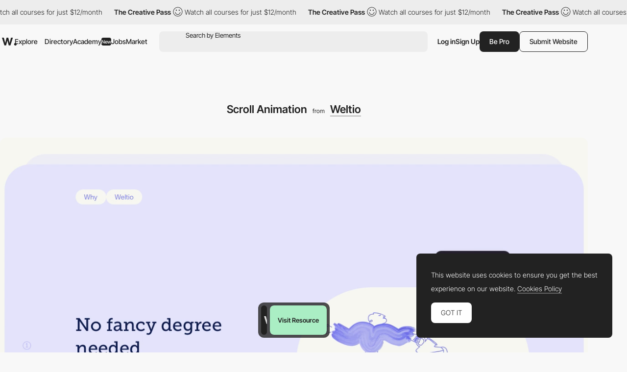

--- FILE ---
content_type: text/html; charset=utf-8
request_url: https://www.google.com/recaptcha/api2/anchor?ar=1&k=6LdYct0kAAAAAHlky5jhQhrvSRt_4vOJkzbVs2Oa&co=aHR0cDovL3d3dy5hd3d3YXJkcy5jb206ODA4MA..&hl=en&v=N67nZn4AqZkNcbeMu4prBgzg&size=invisible&anchor-ms=20000&execute-ms=30000&cb=scq0w0eegxzw
body_size: 48875
content:
<!DOCTYPE HTML><html dir="ltr" lang="en"><head><meta http-equiv="Content-Type" content="text/html; charset=UTF-8">
<meta http-equiv="X-UA-Compatible" content="IE=edge">
<title>reCAPTCHA</title>
<style type="text/css">
/* cyrillic-ext */
@font-face {
  font-family: 'Roboto';
  font-style: normal;
  font-weight: 400;
  font-stretch: 100%;
  src: url(//fonts.gstatic.com/s/roboto/v48/KFO7CnqEu92Fr1ME7kSn66aGLdTylUAMa3GUBHMdazTgWw.woff2) format('woff2');
  unicode-range: U+0460-052F, U+1C80-1C8A, U+20B4, U+2DE0-2DFF, U+A640-A69F, U+FE2E-FE2F;
}
/* cyrillic */
@font-face {
  font-family: 'Roboto';
  font-style: normal;
  font-weight: 400;
  font-stretch: 100%;
  src: url(//fonts.gstatic.com/s/roboto/v48/KFO7CnqEu92Fr1ME7kSn66aGLdTylUAMa3iUBHMdazTgWw.woff2) format('woff2');
  unicode-range: U+0301, U+0400-045F, U+0490-0491, U+04B0-04B1, U+2116;
}
/* greek-ext */
@font-face {
  font-family: 'Roboto';
  font-style: normal;
  font-weight: 400;
  font-stretch: 100%;
  src: url(//fonts.gstatic.com/s/roboto/v48/KFO7CnqEu92Fr1ME7kSn66aGLdTylUAMa3CUBHMdazTgWw.woff2) format('woff2');
  unicode-range: U+1F00-1FFF;
}
/* greek */
@font-face {
  font-family: 'Roboto';
  font-style: normal;
  font-weight: 400;
  font-stretch: 100%;
  src: url(//fonts.gstatic.com/s/roboto/v48/KFO7CnqEu92Fr1ME7kSn66aGLdTylUAMa3-UBHMdazTgWw.woff2) format('woff2');
  unicode-range: U+0370-0377, U+037A-037F, U+0384-038A, U+038C, U+038E-03A1, U+03A3-03FF;
}
/* math */
@font-face {
  font-family: 'Roboto';
  font-style: normal;
  font-weight: 400;
  font-stretch: 100%;
  src: url(//fonts.gstatic.com/s/roboto/v48/KFO7CnqEu92Fr1ME7kSn66aGLdTylUAMawCUBHMdazTgWw.woff2) format('woff2');
  unicode-range: U+0302-0303, U+0305, U+0307-0308, U+0310, U+0312, U+0315, U+031A, U+0326-0327, U+032C, U+032F-0330, U+0332-0333, U+0338, U+033A, U+0346, U+034D, U+0391-03A1, U+03A3-03A9, U+03B1-03C9, U+03D1, U+03D5-03D6, U+03F0-03F1, U+03F4-03F5, U+2016-2017, U+2034-2038, U+203C, U+2040, U+2043, U+2047, U+2050, U+2057, U+205F, U+2070-2071, U+2074-208E, U+2090-209C, U+20D0-20DC, U+20E1, U+20E5-20EF, U+2100-2112, U+2114-2115, U+2117-2121, U+2123-214F, U+2190, U+2192, U+2194-21AE, U+21B0-21E5, U+21F1-21F2, U+21F4-2211, U+2213-2214, U+2216-22FF, U+2308-230B, U+2310, U+2319, U+231C-2321, U+2336-237A, U+237C, U+2395, U+239B-23B7, U+23D0, U+23DC-23E1, U+2474-2475, U+25AF, U+25B3, U+25B7, U+25BD, U+25C1, U+25CA, U+25CC, U+25FB, U+266D-266F, U+27C0-27FF, U+2900-2AFF, U+2B0E-2B11, U+2B30-2B4C, U+2BFE, U+3030, U+FF5B, U+FF5D, U+1D400-1D7FF, U+1EE00-1EEFF;
}
/* symbols */
@font-face {
  font-family: 'Roboto';
  font-style: normal;
  font-weight: 400;
  font-stretch: 100%;
  src: url(//fonts.gstatic.com/s/roboto/v48/KFO7CnqEu92Fr1ME7kSn66aGLdTylUAMaxKUBHMdazTgWw.woff2) format('woff2');
  unicode-range: U+0001-000C, U+000E-001F, U+007F-009F, U+20DD-20E0, U+20E2-20E4, U+2150-218F, U+2190, U+2192, U+2194-2199, U+21AF, U+21E6-21F0, U+21F3, U+2218-2219, U+2299, U+22C4-22C6, U+2300-243F, U+2440-244A, U+2460-24FF, U+25A0-27BF, U+2800-28FF, U+2921-2922, U+2981, U+29BF, U+29EB, U+2B00-2BFF, U+4DC0-4DFF, U+FFF9-FFFB, U+10140-1018E, U+10190-1019C, U+101A0, U+101D0-101FD, U+102E0-102FB, U+10E60-10E7E, U+1D2C0-1D2D3, U+1D2E0-1D37F, U+1F000-1F0FF, U+1F100-1F1AD, U+1F1E6-1F1FF, U+1F30D-1F30F, U+1F315, U+1F31C, U+1F31E, U+1F320-1F32C, U+1F336, U+1F378, U+1F37D, U+1F382, U+1F393-1F39F, U+1F3A7-1F3A8, U+1F3AC-1F3AF, U+1F3C2, U+1F3C4-1F3C6, U+1F3CA-1F3CE, U+1F3D4-1F3E0, U+1F3ED, U+1F3F1-1F3F3, U+1F3F5-1F3F7, U+1F408, U+1F415, U+1F41F, U+1F426, U+1F43F, U+1F441-1F442, U+1F444, U+1F446-1F449, U+1F44C-1F44E, U+1F453, U+1F46A, U+1F47D, U+1F4A3, U+1F4B0, U+1F4B3, U+1F4B9, U+1F4BB, U+1F4BF, U+1F4C8-1F4CB, U+1F4D6, U+1F4DA, U+1F4DF, U+1F4E3-1F4E6, U+1F4EA-1F4ED, U+1F4F7, U+1F4F9-1F4FB, U+1F4FD-1F4FE, U+1F503, U+1F507-1F50B, U+1F50D, U+1F512-1F513, U+1F53E-1F54A, U+1F54F-1F5FA, U+1F610, U+1F650-1F67F, U+1F687, U+1F68D, U+1F691, U+1F694, U+1F698, U+1F6AD, U+1F6B2, U+1F6B9-1F6BA, U+1F6BC, U+1F6C6-1F6CF, U+1F6D3-1F6D7, U+1F6E0-1F6EA, U+1F6F0-1F6F3, U+1F6F7-1F6FC, U+1F700-1F7FF, U+1F800-1F80B, U+1F810-1F847, U+1F850-1F859, U+1F860-1F887, U+1F890-1F8AD, U+1F8B0-1F8BB, U+1F8C0-1F8C1, U+1F900-1F90B, U+1F93B, U+1F946, U+1F984, U+1F996, U+1F9E9, U+1FA00-1FA6F, U+1FA70-1FA7C, U+1FA80-1FA89, U+1FA8F-1FAC6, U+1FACE-1FADC, U+1FADF-1FAE9, U+1FAF0-1FAF8, U+1FB00-1FBFF;
}
/* vietnamese */
@font-face {
  font-family: 'Roboto';
  font-style: normal;
  font-weight: 400;
  font-stretch: 100%;
  src: url(//fonts.gstatic.com/s/roboto/v48/KFO7CnqEu92Fr1ME7kSn66aGLdTylUAMa3OUBHMdazTgWw.woff2) format('woff2');
  unicode-range: U+0102-0103, U+0110-0111, U+0128-0129, U+0168-0169, U+01A0-01A1, U+01AF-01B0, U+0300-0301, U+0303-0304, U+0308-0309, U+0323, U+0329, U+1EA0-1EF9, U+20AB;
}
/* latin-ext */
@font-face {
  font-family: 'Roboto';
  font-style: normal;
  font-weight: 400;
  font-stretch: 100%;
  src: url(//fonts.gstatic.com/s/roboto/v48/KFO7CnqEu92Fr1ME7kSn66aGLdTylUAMa3KUBHMdazTgWw.woff2) format('woff2');
  unicode-range: U+0100-02BA, U+02BD-02C5, U+02C7-02CC, U+02CE-02D7, U+02DD-02FF, U+0304, U+0308, U+0329, U+1D00-1DBF, U+1E00-1E9F, U+1EF2-1EFF, U+2020, U+20A0-20AB, U+20AD-20C0, U+2113, U+2C60-2C7F, U+A720-A7FF;
}
/* latin */
@font-face {
  font-family: 'Roboto';
  font-style: normal;
  font-weight: 400;
  font-stretch: 100%;
  src: url(//fonts.gstatic.com/s/roboto/v48/KFO7CnqEu92Fr1ME7kSn66aGLdTylUAMa3yUBHMdazQ.woff2) format('woff2');
  unicode-range: U+0000-00FF, U+0131, U+0152-0153, U+02BB-02BC, U+02C6, U+02DA, U+02DC, U+0304, U+0308, U+0329, U+2000-206F, U+20AC, U+2122, U+2191, U+2193, U+2212, U+2215, U+FEFF, U+FFFD;
}
/* cyrillic-ext */
@font-face {
  font-family: 'Roboto';
  font-style: normal;
  font-weight: 500;
  font-stretch: 100%;
  src: url(//fonts.gstatic.com/s/roboto/v48/KFO7CnqEu92Fr1ME7kSn66aGLdTylUAMa3GUBHMdazTgWw.woff2) format('woff2');
  unicode-range: U+0460-052F, U+1C80-1C8A, U+20B4, U+2DE0-2DFF, U+A640-A69F, U+FE2E-FE2F;
}
/* cyrillic */
@font-face {
  font-family: 'Roboto';
  font-style: normal;
  font-weight: 500;
  font-stretch: 100%;
  src: url(//fonts.gstatic.com/s/roboto/v48/KFO7CnqEu92Fr1ME7kSn66aGLdTylUAMa3iUBHMdazTgWw.woff2) format('woff2');
  unicode-range: U+0301, U+0400-045F, U+0490-0491, U+04B0-04B1, U+2116;
}
/* greek-ext */
@font-face {
  font-family: 'Roboto';
  font-style: normal;
  font-weight: 500;
  font-stretch: 100%;
  src: url(//fonts.gstatic.com/s/roboto/v48/KFO7CnqEu92Fr1ME7kSn66aGLdTylUAMa3CUBHMdazTgWw.woff2) format('woff2');
  unicode-range: U+1F00-1FFF;
}
/* greek */
@font-face {
  font-family: 'Roboto';
  font-style: normal;
  font-weight: 500;
  font-stretch: 100%;
  src: url(//fonts.gstatic.com/s/roboto/v48/KFO7CnqEu92Fr1ME7kSn66aGLdTylUAMa3-UBHMdazTgWw.woff2) format('woff2');
  unicode-range: U+0370-0377, U+037A-037F, U+0384-038A, U+038C, U+038E-03A1, U+03A3-03FF;
}
/* math */
@font-face {
  font-family: 'Roboto';
  font-style: normal;
  font-weight: 500;
  font-stretch: 100%;
  src: url(//fonts.gstatic.com/s/roboto/v48/KFO7CnqEu92Fr1ME7kSn66aGLdTylUAMawCUBHMdazTgWw.woff2) format('woff2');
  unicode-range: U+0302-0303, U+0305, U+0307-0308, U+0310, U+0312, U+0315, U+031A, U+0326-0327, U+032C, U+032F-0330, U+0332-0333, U+0338, U+033A, U+0346, U+034D, U+0391-03A1, U+03A3-03A9, U+03B1-03C9, U+03D1, U+03D5-03D6, U+03F0-03F1, U+03F4-03F5, U+2016-2017, U+2034-2038, U+203C, U+2040, U+2043, U+2047, U+2050, U+2057, U+205F, U+2070-2071, U+2074-208E, U+2090-209C, U+20D0-20DC, U+20E1, U+20E5-20EF, U+2100-2112, U+2114-2115, U+2117-2121, U+2123-214F, U+2190, U+2192, U+2194-21AE, U+21B0-21E5, U+21F1-21F2, U+21F4-2211, U+2213-2214, U+2216-22FF, U+2308-230B, U+2310, U+2319, U+231C-2321, U+2336-237A, U+237C, U+2395, U+239B-23B7, U+23D0, U+23DC-23E1, U+2474-2475, U+25AF, U+25B3, U+25B7, U+25BD, U+25C1, U+25CA, U+25CC, U+25FB, U+266D-266F, U+27C0-27FF, U+2900-2AFF, U+2B0E-2B11, U+2B30-2B4C, U+2BFE, U+3030, U+FF5B, U+FF5D, U+1D400-1D7FF, U+1EE00-1EEFF;
}
/* symbols */
@font-face {
  font-family: 'Roboto';
  font-style: normal;
  font-weight: 500;
  font-stretch: 100%;
  src: url(//fonts.gstatic.com/s/roboto/v48/KFO7CnqEu92Fr1ME7kSn66aGLdTylUAMaxKUBHMdazTgWw.woff2) format('woff2');
  unicode-range: U+0001-000C, U+000E-001F, U+007F-009F, U+20DD-20E0, U+20E2-20E4, U+2150-218F, U+2190, U+2192, U+2194-2199, U+21AF, U+21E6-21F0, U+21F3, U+2218-2219, U+2299, U+22C4-22C6, U+2300-243F, U+2440-244A, U+2460-24FF, U+25A0-27BF, U+2800-28FF, U+2921-2922, U+2981, U+29BF, U+29EB, U+2B00-2BFF, U+4DC0-4DFF, U+FFF9-FFFB, U+10140-1018E, U+10190-1019C, U+101A0, U+101D0-101FD, U+102E0-102FB, U+10E60-10E7E, U+1D2C0-1D2D3, U+1D2E0-1D37F, U+1F000-1F0FF, U+1F100-1F1AD, U+1F1E6-1F1FF, U+1F30D-1F30F, U+1F315, U+1F31C, U+1F31E, U+1F320-1F32C, U+1F336, U+1F378, U+1F37D, U+1F382, U+1F393-1F39F, U+1F3A7-1F3A8, U+1F3AC-1F3AF, U+1F3C2, U+1F3C4-1F3C6, U+1F3CA-1F3CE, U+1F3D4-1F3E0, U+1F3ED, U+1F3F1-1F3F3, U+1F3F5-1F3F7, U+1F408, U+1F415, U+1F41F, U+1F426, U+1F43F, U+1F441-1F442, U+1F444, U+1F446-1F449, U+1F44C-1F44E, U+1F453, U+1F46A, U+1F47D, U+1F4A3, U+1F4B0, U+1F4B3, U+1F4B9, U+1F4BB, U+1F4BF, U+1F4C8-1F4CB, U+1F4D6, U+1F4DA, U+1F4DF, U+1F4E3-1F4E6, U+1F4EA-1F4ED, U+1F4F7, U+1F4F9-1F4FB, U+1F4FD-1F4FE, U+1F503, U+1F507-1F50B, U+1F50D, U+1F512-1F513, U+1F53E-1F54A, U+1F54F-1F5FA, U+1F610, U+1F650-1F67F, U+1F687, U+1F68D, U+1F691, U+1F694, U+1F698, U+1F6AD, U+1F6B2, U+1F6B9-1F6BA, U+1F6BC, U+1F6C6-1F6CF, U+1F6D3-1F6D7, U+1F6E0-1F6EA, U+1F6F0-1F6F3, U+1F6F7-1F6FC, U+1F700-1F7FF, U+1F800-1F80B, U+1F810-1F847, U+1F850-1F859, U+1F860-1F887, U+1F890-1F8AD, U+1F8B0-1F8BB, U+1F8C0-1F8C1, U+1F900-1F90B, U+1F93B, U+1F946, U+1F984, U+1F996, U+1F9E9, U+1FA00-1FA6F, U+1FA70-1FA7C, U+1FA80-1FA89, U+1FA8F-1FAC6, U+1FACE-1FADC, U+1FADF-1FAE9, U+1FAF0-1FAF8, U+1FB00-1FBFF;
}
/* vietnamese */
@font-face {
  font-family: 'Roboto';
  font-style: normal;
  font-weight: 500;
  font-stretch: 100%;
  src: url(//fonts.gstatic.com/s/roboto/v48/KFO7CnqEu92Fr1ME7kSn66aGLdTylUAMa3OUBHMdazTgWw.woff2) format('woff2');
  unicode-range: U+0102-0103, U+0110-0111, U+0128-0129, U+0168-0169, U+01A0-01A1, U+01AF-01B0, U+0300-0301, U+0303-0304, U+0308-0309, U+0323, U+0329, U+1EA0-1EF9, U+20AB;
}
/* latin-ext */
@font-face {
  font-family: 'Roboto';
  font-style: normal;
  font-weight: 500;
  font-stretch: 100%;
  src: url(//fonts.gstatic.com/s/roboto/v48/KFO7CnqEu92Fr1ME7kSn66aGLdTylUAMa3KUBHMdazTgWw.woff2) format('woff2');
  unicode-range: U+0100-02BA, U+02BD-02C5, U+02C7-02CC, U+02CE-02D7, U+02DD-02FF, U+0304, U+0308, U+0329, U+1D00-1DBF, U+1E00-1E9F, U+1EF2-1EFF, U+2020, U+20A0-20AB, U+20AD-20C0, U+2113, U+2C60-2C7F, U+A720-A7FF;
}
/* latin */
@font-face {
  font-family: 'Roboto';
  font-style: normal;
  font-weight: 500;
  font-stretch: 100%;
  src: url(//fonts.gstatic.com/s/roboto/v48/KFO7CnqEu92Fr1ME7kSn66aGLdTylUAMa3yUBHMdazQ.woff2) format('woff2');
  unicode-range: U+0000-00FF, U+0131, U+0152-0153, U+02BB-02BC, U+02C6, U+02DA, U+02DC, U+0304, U+0308, U+0329, U+2000-206F, U+20AC, U+2122, U+2191, U+2193, U+2212, U+2215, U+FEFF, U+FFFD;
}
/* cyrillic-ext */
@font-face {
  font-family: 'Roboto';
  font-style: normal;
  font-weight: 900;
  font-stretch: 100%;
  src: url(//fonts.gstatic.com/s/roboto/v48/KFO7CnqEu92Fr1ME7kSn66aGLdTylUAMa3GUBHMdazTgWw.woff2) format('woff2');
  unicode-range: U+0460-052F, U+1C80-1C8A, U+20B4, U+2DE0-2DFF, U+A640-A69F, U+FE2E-FE2F;
}
/* cyrillic */
@font-face {
  font-family: 'Roboto';
  font-style: normal;
  font-weight: 900;
  font-stretch: 100%;
  src: url(//fonts.gstatic.com/s/roboto/v48/KFO7CnqEu92Fr1ME7kSn66aGLdTylUAMa3iUBHMdazTgWw.woff2) format('woff2');
  unicode-range: U+0301, U+0400-045F, U+0490-0491, U+04B0-04B1, U+2116;
}
/* greek-ext */
@font-face {
  font-family: 'Roboto';
  font-style: normal;
  font-weight: 900;
  font-stretch: 100%;
  src: url(//fonts.gstatic.com/s/roboto/v48/KFO7CnqEu92Fr1ME7kSn66aGLdTylUAMa3CUBHMdazTgWw.woff2) format('woff2');
  unicode-range: U+1F00-1FFF;
}
/* greek */
@font-face {
  font-family: 'Roboto';
  font-style: normal;
  font-weight: 900;
  font-stretch: 100%;
  src: url(//fonts.gstatic.com/s/roboto/v48/KFO7CnqEu92Fr1ME7kSn66aGLdTylUAMa3-UBHMdazTgWw.woff2) format('woff2');
  unicode-range: U+0370-0377, U+037A-037F, U+0384-038A, U+038C, U+038E-03A1, U+03A3-03FF;
}
/* math */
@font-face {
  font-family: 'Roboto';
  font-style: normal;
  font-weight: 900;
  font-stretch: 100%;
  src: url(//fonts.gstatic.com/s/roboto/v48/KFO7CnqEu92Fr1ME7kSn66aGLdTylUAMawCUBHMdazTgWw.woff2) format('woff2');
  unicode-range: U+0302-0303, U+0305, U+0307-0308, U+0310, U+0312, U+0315, U+031A, U+0326-0327, U+032C, U+032F-0330, U+0332-0333, U+0338, U+033A, U+0346, U+034D, U+0391-03A1, U+03A3-03A9, U+03B1-03C9, U+03D1, U+03D5-03D6, U+03F0-03F1, U+03F4-03F5, U+2016-2017, U+2034-2038, U+203C, U+2040, U+2043, U+2047, U+2050, U+2057, U+205F, U+2070-2071, U+2074-208E, U+2090-209C, U+20D0-20DC, U+20E1, U+20E5-20EF, U+2100-2112, U+2114-2115, U+2117-2121, U+2123-214F, U+2190, U+2192, U+2194-21AE, U+21B0-21E5, U+21F1-21F2, U+21F4-2211, U+2213-2214, U+2216-22FF, U+2308-230B, U+2310, U+2319, U+231C-2321, U+2336-237A, U+237C, U+2395, U+239B-23B7, U+23D0, U+23DC-23E1, U+2474-2475, U+25AF, U+25B3, U+25B7, U+25BD, U+25C1, U+25CA, U+25CC, U+25FB, U+266D-266F, U+27C0-27FF, U+2900-2AFF, U+2B0E-2B11, U+2B30-2B4C, U+2BFE, U+3030, U+FF5B, U+FF5D, U+1D400-1D7FF, U+1EE00-1EEFF;
}
/* symbols */
@font-face {
  font-family: 'Roboto';
  font-style: normal;
  font-weight: 900;
  font-stretch: 100%;
  src: url(//fonts.gstatic.com/s/roboto/v48/KFO7CnqEu92Fr1ME7kSn66aGLdTylUAMaxKUBHMdazTgWw.woff2) format('woff2');
  unicode-range: U+0001-000C, U+000E-001F, U+007F-009F, U+20DD-20E0, U+20E2-20E4, U+2150-218F, U+2190, U+2192, U+2194-2199, U+21AF, U+21E6-21F0, U+21F3, U+2218-2219, U+2299, U+22C4-22C6, U+2300-243F, U+2440-244A, U+2460-24FF, U+25A0-27BF, U+2800-28FF, U+2921-2922, U+2981, U+29BF, U+29EB, U+2B00-2BFF, U+4DC0-4DFF, U+FFF9-FFFB, U+10140-1018E, U+10190-1019C, U+101A0, U+101D0-101FD, U+102E0-102FB, U+10E60-10E7E, U+1D2C0-1D2D3, U+1D2E0-1D37F, U+1F000-1F0FF, U+1F100-1F1AD, U+1F1E6-1F1FF, U+1F30D-1F30F, U+1F315, U+1F31C, U+1F31E, U+1F320-1F32C, U+1F336, U+1F378, U+1F37D, U+1F382, U+1F393-1F39F, U+1F3A7-1F3A8, U+1F3AC-1F3AF, U+1F3C2, U+1F3C4-1F3C6, U+1F3CA-1F3CE, U+1F3D4-1F3E0, U+1F3ED, U+1F3F1-1F3F3, U+1F3F5-1F3F7, U+1F408, U+1F415, U+1F41F, U+1F426, U+1F43F, U+1F441-1F442, U+1F444, U+1F446-1F449, U+1F44C-1F44E, U+1F453, U+1F46A, U+1F47D, U+1F4A3, U+1F4B0, U+1F4B3, U+1F4B9, U+1F4BB, U+1F4BF, U+1F4C8-1F4CB, U+1F4D6, U+1F4DA, U+1F4DF, U+1F4E3-1F4E6, U+1F4EA-1F4ED, U+1F4F7, U+1F4F9-1F4FB, U+1F4FD-1F4FE, U+1F503, U+1F507-1F50B, U+1F50D, U+1F512-1F513, U+1F53E-1F54A, U+1F54F-1F5FA, U+1F610, U+1F650-1F67F, U+1F687, U+1F68D, U+1F691, U+1F694, U+1F698, U+1F6AD, U+1F6B2, U+1F6B9-1F6BA, U+1F6BC, U+1F6C6-1F6CF, U+1F6D3-1F6D7, U+1F6E0-1F6EA, U+1F6F0-1F6F3, U+1F6F7-1F6FC, U+1F700-1F7FF, U+1F800-1F80B, U+1F810-1F847, U+1F850-1F859, U+1F860-1F887, U+1F890-1F8AD, U+1F8B0-1F8BB, U+1F8C0-1F8C1, U+1F900-1F90B, U+1F93B, U+1F946, U+1F984, U+1F996, U+1F9E9, U+1FA00-1FA6F, U+1FA70-1FA7C, U+1FA80-1FA89, U+1FA8F-1FAC6, U+1FACE-1FADC, U+1FADF-1FAE9, U+1FAF0-1FAF8, U+1FB00-1FBFF;
}
/* vietnamese */
@font-face {
  font-family: 'Roboto';
  font-style: normal;
  font-weight: 900;
  font-stretch: 100%;
  src: url(//fonts.gstatic.com/s/roboto/v48/KFO7CnqEu92Fr1ME7kSn66aGLdTylUAMa3OUBHMdazTgWw.woff2) format('woff2');
  unicode-range: U+0102-0103, U+0110-0111, U+0128-0129, U+0168-0169, U+01A0-01A1, U+01AF-01B0, U+0300-0301, U+0303-0304, U+0308-0309, U+0323, U+0329, U+1EA0-1EF9, U+20AB;
}
/* latin-ext */
@font-face {
  font-family: 'Roboto';
  font-style: normal;
  font-weight: 900;
  font-stretch: 100%;
  src: url(//fonts.gstatic.com/s/roboto/v48/KFO7CnqEu92Fr1ME7kSn66aGLdTylUAMa3KUBHMdazTgWw.woff2) format('woff2');
  unicode-range: U+0100-02BA, U+02BD-02C5, U+02C7-02CC, U+02CE-02D7, U+02DD-02FF, U+0304, U+0308, U+0329, U+1D00-1DBF, U+1E00-1E9F, U+1EF2-1EFF, U+2020, U+20A0-20AB, U+20AD-20C0, U+2113, U+2C60-2C7F, U+A720-A7FF;
}
/* latin */
@font-face {
  font-family: 'Roboto';
  font-style: normal;
  font-weight: 900;
  font-stretch: 100%;
  src: url(//fonts.gstatic.com/s/roboto/v48/KFO7CnqEu92Fr1ME7kSn66aGLdTylUAMa3yUBHMdazQ.woff2) format('woff2');
  unicode-range: U+0000-00FF, U+0131, U+0152-0153, U+02BB-02BC, U+02C6, U+02DA, U+02DC, U+0304, U+0308, U+0329, U+2000-206F, U+20AC, U+2122, U+2191, U+2193, U+2212, U+2215, U+FEFF, U+FFFD;
}

</style>
<link rel="stylesheet" type="text/css" href="https://www.gstatic.com/recaptcha/releases/N67nZn4AqZkNcbeMu4prBgzg/styles__ltr.css">
<script nonce="ZahyY066VQaDLAYCECBoMg" type="text/javascript">window['__recaptcha_api'] = 'https://www.google.com/recaptcha/api2/';</script>
<script type="text/javascript" src="https://www.gstatic.com/recaptcha/releases/N67nZn4AqZkNcbeMu4prBgzg/recaptcha__en.js" nonce="ZahyY066VQaDLAYCECBoMg">
      
    </script></head>
<body><div id="rc-anchor-alert" class="rc-anchor-alert"></div>
<input type="hidden" id="recaptcha-token" value="[base64]">
<script type="text/javascript" nonce="ZahyY066VQaDLAYCECBoMg">
      recaptcha.anchor.Main.init("[\x22ainput\x22,[\x22bgdata\x22,\x22\x22,\[base64]/[base64]/MjU1Ong/[base64]/[base64]/[base64]/[base64]/[base64]/[base64]/[base64]/[base64]/[base64]/[base64]/[base64]/[base64]/[base64]/[base64]/[base64]\\u003d\x22,\[base64]\\u003d\\u003d\x22,\x22w5jCjsKVwp7DqMOGwqTDvsKVwpUVw4RbVcKJw7HChg0VVkI2w5EwU8KIwoDCgsK/w6RvwrPCvsOeccOAwq3Ch8OAR0bDhMKYwqscw4Aow4ZnQG4YwpdXI38iNsKhZVfDvkQvI34Vw5jDvMOBbcOrfMOGw70Iw7hcw7LCt8K2wonCqcKAJR7DrFrDgytSdyzCksO5wrszci1aw6nCvkdRwovCjcKxIMO9wpILwoNQwoZOwptkwpvDgkfCh2nDkR/DmBTCrxtSBcOdB8K2cFvDoBzDgBgsG8KuwrXCksKow7wLZMObL8ORwrXCusK0NkXDhMOHwqQ7wq9Gw4DCvMOIbVLCh8KZCcOow4LCp8KDwroEwrQsGSXDlcKgZVjCuRfCsUYVfFh8WMOOw7XCpHJZKFvDmcKMEcOaGMO1CDY/YVo9LTXCkGTDsMKkw4zCjcKowrV7w7XDliHCuQ/ChB/Cs8OCw6DCuMOiwrELwr0+KzFRcFpyw7DDmU/DmDzCkyrCgMK3Ii5aXEpnwr07wrVacsKow4ZwaFDCkcKxw7fCrMKCYcOWecKaw6HCmsKQwoXDgxfCk8OPw57DrsKaG2YUwpDCtsO9wq3DpjRow4rDp8KFw5DCvyMQw60+GMK3XwPCiMKnw5EBb8O7LVXDiG90LnhpaMKAw4pcIwLDo3bCkwZEIF1fYSrDiMOTwpLCoX/CgycyZSdvwrwsHFgtwqPCoMK1wrlIw7l/w6rDmsKcwoE4w4s8wprDkxvCjy7CnsKIwqTDtCHCnl3DtMOFwpMKwoFZwpFlHMOUwp3DoxUUVcKdw54AfcOrKMO1YsKqchF/PMKTFMONUXk6Rn9Zw5xkw7zDtmg3V8KlG0wBwpZuNmTCtQfDpsOLwrYywrDClMKWwp/Ds0fDtlo1wqwTf8O9w79lw6fDlMOmPcKVw7XCjDwaw78nJMKSw6EdZmAdw6DDjsKZDMO6w7AEThzCmcO6ZsK/[base64]/NEHDqxzDlcK7BsO8w5weTcKQwrDCgMOiwqA1wq4pZCAawrzDksOmCDJDUAPCpMO2w7o1w4IiRXULw5jCmMOSwq7DgVzDnMOUwpE3I8OtRmZzDQlkw4DDpEnCnMOua8OqwpYHw5JEw7dIcUXCmElIMnZQRX/[base64]/CkRPCsiI+wpzCqmLDtmscVcKWwqHCgcKLw4jCocO5w73DusOZYMKJwoDDilHCtCjDq8OFasKGD8KiDSJOw77DrEfDoMOOJsK8PMK1HTY0HMOmcsObTD/Duzx3a8Kaw5vCqMO6w5TCgG0Rw7sJw4Iuw7VlwpHCsybDgDEHw77DhQXCo8KqLRoCw6hSw4oywocuG8KFwpw5L8KFwrjCnMKVYMK6fRZ2w4bCr8K2ETZZBF/CiMKQw5bCgj/DkDTCn8K2BhrDqcKcw57CmAQFX8Okwq4/[base64]/[base64]/[base64]/Cv8KiwrdHw7jDisKWwqjDjcO/CUw8woF/wqIuBw8Gw4RiJsO1GsO6woNawrFkwq7CvMKowoolJsK+w6/CqMORER/DvcKbYhpiw759DG/Ck8OMC8Ofw6jDlcKAw77DjgR3w5jDucKFwo0Uw6rChxrCgMOgwr7CgcKBwrU+KiPCskhDcsOsdMO0ccOcYcKrHcKpwoVCUynDlsKnL8OTdjBBNcK9w54Ww5vCmcK4wpIEw7fDnsK4wq3Djl1adRRySTxVCRDDo8Ozw5XDrsOrRAQHKz/[base64]/[base64]/Dn8Oxw6ExRzvCgUzCvV8Fw7xpTMKCKsKbBEPDqMKcwqkswpNIeWDChk3DvsKCFhxoGhogKVPCg8K8woA/[base64]/CrcOww5JhOHR2wonDrsKeQcK4Bm83wpY6GSsJa8OvcgE7b8OEIMOGw4bDqMOQf0PCiMKkRTBCXyd4w5nCqg3DpVjDiHcjacKOWATCk0Y4HcKnEcKWAMOqw6XChsKrImhdw4nCj8OPwogEXxZbam7CjQ98w7/ChcOfQnzCj0tKGQzCpVnDvMKaIS5JG3zDqkhWw7IkwpjDmcOLw5PDiSfDqMKAIcKkw6PCux98w6zCsE/CulZnFgrDpy58w7ArHsOxwr4Lwo9Sw6s7wp4Bwq1qAMKJwr8Pw4TDmWY2NwzDiMK6AcOSfsOYwpE/[base64]/DlXvDiXLDmz7DnBrDnsK2w5Rdw6MLw5XCrcOYwrrDlnVSwpcbAsKUw5/DjMOowqvDmBknScOdaMOvw7Eqf1/DgMODwo5PFsKQDcO2OlDDqMKqw61lHhRKQCrDnCPDqMKxPy/Don5Qw7HCkBDDvTrDpcKVVWDDiG7DtMOEYw8ywo87wo8dSsKWPx1fwrzConnCsMKsD33Cpk7CgChQwprDj2rCrcKgwo7ChWMcQcKVZMO0w6lHdMOvwqAMSsK5wrnCljtbfyU/Jk/DkBJlwpE/Z1wjTRg0w6AgwrXDqQc+fsKdT0fCi37CikfDqMORMsK3w4YCXRw1w6dIQ29mUMOaRjAyw43DqgZbwp5VbsKYNycODsOWw5/DjsOcwrjDh8OJZMO4wqgdT8K1w7LDusOhwrrDqUJLexXDtWEPwq/CiyfDhzgrwoQMPMOnwofDvMOrw6XCrsOYJ1LDgRI/w4vDlcOPCcOpwrMxwq3Dj0nDvR/CnlbCrngYdcO8U1jDjy13wonDmUAkwphaw6kIF37DmMOJLMKcasKCVMKIfcKvb8OAeBdLOsKuU8OxUl1WwqvDmRXCtCrCnzPDkGbDp09ew4E7OsOQbn8swpzDo3VMC1/CpHwywrHDt2DDt8K3w4bCi3gKw63Cj14Uw4fCh8OVwoLDjsKKP2vDjsO3b2ENwp92w7IbwqzDtx/DrgfDnFdydcKdw4gDS8KFwoUUc33CnMOpBAd9CMOcw5LDpF3CmSgQL2tew6LCjcO7QMOrw6luwqh4wpYCw7d4dsKhw67DrMO8ESLDrMOEw5rCscOPCXbCk8KlwqHChk7DrDXDgcKtGgItGsOKw7hGw4/CsUbDocKRUMKJUR/CpXvDmMKwYMOxJlBSw6A/[base64]/DiQ5xwqPDtMODG8OzXRlCZHzCncK/OsOABcOdDDPCjcKdM8O3Zw/Dsi3Di8K+BMKywopUwpfCmcO9w4vDrjQ+ZGzDuWUyw67CrcKeUsOkwpHDrUfDpsOdwqzDtsO6BX7Cg8KVKmkmwo08DXzCusKWw7DDmMOMO3tAw6A/w4fDhwJYwphhKUzDj30+w6LDgVDDnC/DmMKoQAzDvMOfwqTCjMOBw4Y0ZwAKw7MfLcOjMMO/F0rDp8KOwovCmcK5J8OSwpx6XsO6wqnDuMKvwqtNVsKvG8KXDgDCn8KQw6ImwoVgw5jCnVPCrMKfw4jCvRjCosOww57DvcOCJ8OjXAkQw7nCqwE+KsKNwp/[base64]/[base64]/DlRXDrzbDoxLClcKUw7bDkFJmwo8WKMOdwrnCvXXCiMOAaMOiw4fDuDgdVWrDjsOHwpfDhksWGgDDtsKTV8Kjw7N4wq7CtMKvUX/CiGfDow3Ck8Ovw6HDs2w0WMOKDMKzGMKbwo8JwrnCjUrCvsOVw405WMK3b8KsMMOPfsKewrlEw48pwqErXsOiwqDDrsKiw7RXwrbDkcO9w6l3wrUgwqYrw6LDnl9uw6IUw7vDiMK/wqXCuhbCgRvCoyjDvwXDqMKOwqnDsMKRwphuMDQcLRB3QFbDmB/Dr8OWw4PDt8OAY8KWw6hwGSrCi0cOFyLDiX4ST8Kod8KqfCnClknCqAHCgXbCmCrCqMKJIUBdw4vCtcO/P2nCh8KNS8Orw45kwqbDhsKRwrbCo8Oqwp/DjcOdFcKUZV7DlMKGQVxCw6TDuQrCo8KPJ8OhwqJ0wqTCi8OywqV/wqPClDUOO8OHw4dPBlw/SlgiUlcMasKPw5lHLy/Dm23Cizs/Hz7CusO/w7pIVkVNwo0Ed3J7KilMw6J/w50bwosDwrPChgbDi0nCiBLCvDvDk01gTWkbfWHCtxVnQ8Olwp/[base64]/DjMOXwrHCrsKcAAfCu8KcwrB9w5fCp8OnwofCq3/DtsOEwrnCojjCg8KNw5XDhS7DvMKPZD/[base64]/Do8KEecOiRMKROMKaw6PDoWfCr8OUwr/CrcKZYGhCw6XDnsOLwrXCvjECZ8Oew6fCmQd/w77CusKew6vDisKwwrHDqMOyT8OnwpfDlzrDoU/DukcLwox/[base64]/DscKABHlGw74zKT3DhFrDqMOZI8KUwrXDvBvDp8OYwrVzw78IwrlxwrpTwrPCugt5w7A1aSYnwoPDqMK4w43ChsKgwobDrsKbw58cT2UsUMOWwqsXYBVnHD4FLXfDvsKXwqBAJMK0wpgzR8Oee2/CiTjDm8KKwr7DpXYbw6HDuS0AGsKxw73CmEJnOcOqZm/DlsKbw6zDj8KbHsOTXcOvw4HCljLDhg5OIWLDhsKQDMKwwrfCmFDDo8Oow60Cw4bCi1TCvmnCkMO2NcO5w6cwPsOuw6vDlcObw6JUwq/Dq07ClwJzaAEqGVseecKPWFbCkQbDjsOiwrnDp8OPw6opwqrCkiZ2wqx2wqfDgsK6Yj4qAsO5e8OCcsO+wr/Dl8Olw4jCmWbClAp6G8OBEcK4SMK+MsOxw5zDnUIRwrLCr2tpwpQFw5wEw5nDusKvwrDDnVrCt0fDhcO2MDDDiyrCv8OMKHZJw41kwpvDn8OUw4ZGMBLChcOmNGZXHRw9AsOXwptPwqZ+BCNZw6VywqDCqsOHw7nDksOcwolKQMKpw6p/w4TDiMOew5B7ZMOTaDzDisOUwqNcN8KDw4TCt8ODIsKRw6Qrwqppw5kywr/Dr8Klwrl5w6jCgG7CjnAmw63Dr27CthFqDGjCoSHDiMO6w4vDs1fCucK0w7fCiXTDssOHS8Onw7/Ck8KwZjZGwqDCo8OKQmDDv2Unw6fDo1EdwrYcdn/DrEQ5w7EAEVrDikjDnDDCpXFlLH1IFsO7w7ANKcKjKAbDgMOjwqjDqcOsYMOyaMKEwrrCngXDgsOHS2UCw6DCrQXDmMKbTsODGsOTw7TDucKGEsKxw7jCnMOmM8Osw6nCqcKLwqvCvMO0bjNew5LDjB/[base64]/ChMO3NMK5JDxRD8OOBhnCksOhw58DXDzCiXXCoC3CpMODwo/DuSHCli3Cq8OuwoMJw7UbwpUjwqvCnMKNwqPCviB5w7ZBfFHDm8KwwqZJZmMhVHR8RkfDksKSWQgSWDdGQsKCEsOoDsOoRFXCg8K4PQ3DicKXAMK4w4HDvjpoDiBBwoMkR8Ogwo/[base64]/Du15Pw6NPL8O7w5wEwqvDlXvCrRMrI8Orw5NMwqBsB8KSwonDrgLDjCLDtsKOw5LDk3lATS5xwqLDqRoWw4zCnBbDmHTClFcowodWf8KAw7AQwoVWw5oWBMKBw6PCi8KSw5hsfWzDvsOOBgMDC8KFeMOuCArDtMK5A8KOCghfI8KTYU7CjcObw5DDu8OKKQ7DtsO/w4vDgsKWOg4lwoHCjmfCuWIWw688BMKDw5Uiwo0iAcOPwo/CoFXChzozw5rCnsKHBXHDrsOVw5BzL8KhMmDDumrCusKjw5PDhGjDmcKgGg/CmDHDjzsxasKuw7BWw6ccw7ZowoNfw6p9a0Q6XX5dX8O5wr/DnMKPIEzCkD3DlsO+w491w6LDlcKXNkLCp1hCIMO3O8OOW2nDiC5wDsOHFUnCu03Cow9awp5LI13DjTRNwrIVYyTDukjCt8KJa1DDug/Dun7DusKebnw1TTYjwqsXw5MXwr4gNxENwrrCtcKrw5XChRsRw6Vjw47DnsOiwrcaw4HDj8KMI1EEwol1TzZDw7XCjVRgfsOawojCvF5hMFPCiWBFw5rChGx8w6nDo8OcRTVBexzDijHCtS4QTRdnwoNNwrJ9TcOgw7DCiMOwXQ4nw5h0QE/[base64]/[base64]/DrMKdUHbDm8Ksw6MJw61Ywq1hLivDmMO2MsK3ecKyZHBDwq/Dl3dkMzfCmlZHNMKkJSxYwrfCscKvRmHDosKOGcK6wprDq8OCbsKgwq9lwrTCqMKNIcOLwonClMKSYcOiOVbCg2LCqTJiCMOgw53Du8OSw5V8w6QCB8Kuw55EABTDmV0dF8O3XMKEWzhPwrh5WsO9V8K+wonCksKrwqB3b2LCocOywqLDnhzDrjXDrMOTFsKjw7/DvGnDkTzDqGnCmC8xwrUVQsOEw5fChMODw6xmwqjDhcOnUyxzw4NycsOEUmdDwqchw6TDvH8EclbCqgHChcKUwrtHf8OuwpoOw5cqw73DsMOTAUpfwrvClG1Oc8KuIMKDMMO9wqjCmlUDa8OiwqPCvMOpKkFmw6/[base64]/HWpKwozCuEjCgsKcAMO+wpkBSsKGDMOLwoHCsFV7VkYaKMKZw6kuwpdhwrZVw7jDvDvCmcOzwqoKw77Cnloww5AGVsOmZkbCrsKVw7XDhBHDtsKNwqHCnydQwphBwrIUwrt5w4xdKMKaIFzDvlrCisKXPVnClcK/wqHCrMOYDQEWw5bDtx9AaTrDk3nDjXIrwqFHwpXDl8O8KTJawoItQsKNPDfDinRdXcOjwq/DqwfDtcK8wosvHRTCpHp9HXvCnXcSw6TDhEJaw5XCu8KrbE7CucOQw7/Csx1SDUUXwplTEUPCvTMHwprCicOgwoDDjlDDt8OPR0nCvWjCt29+CgQ2w5EIYcOhccKHw5HCgVLDmU/DogJ0cCJFwqI8DMO1wr9pwq16ZlscaMO1WUDDpcOHZHwCwpbDnnrDo2/DgyHDkGFXYj8zw4F0w4/DvlLCnCXDusOHwrU/wrnCqXp3Dyhqw5zCuH0mUTMuL2TCmsOlwo1Mwrknw6ZNOcKjAcKTw7gvwrJvXVPDvcOWw4plw7HDgCsewpMldcKAw4PDmcKuPcKZL1fDj8OVw5bDrQ5+U04ZwoMgG8KwJ8KCVzXClcOXwq3DuMOCHsOfAHMjFWVtwqPCkiU1w6/DrQLCnH4RwqPCscOGwrXDsg7Dl8KDLk8SUcKFw7/Dn0F/[base64]/[base64]/DsTAOw5huCjRiwo8Ywp8mwo41cwASwoDCnikwd8KLwoVhwr7DkgbDrhlpcGTDnkbCl8OMw69awqPCpTvDr8OVwpzCicOiZiVpwq/[base64]/[base64]/[base64]/NycYNMKYPE/DicOLw41/TcO6eADDkMKWwqDDj8KxwqJqXkNnIToswq3CnU0Xw5oebn/[base64]/[base64]/SyFPIHInJcOfWmxBEW00w57DtcOlwpJtw6BEwpMAwoFdKFVDWlPDscKzw58TQ3zDlMOVS8KCw6XDtcKybsOlWxfDsHbCrSkLwqjCmMKdUBnClcOUIMK7w50Nw5TDiHxLwpVbdXowwqXCuUfCqcOITMOQw6HDvMOcwp/CqRPDmsKGe8OwwqUvwprDhMKXwovDgMKsY8K6Xmd0VsKkCy/DjjjDicKgd8Oywq/DksO+GSMvwo3DssOhwqgmw5vDvhfDmcOXw6rDs8OGw7TCssOyw6caJnh3Bj/CrF8Sw5pzwphlEgVtBlLDhcOow6HChnrCrMOYDRLClz7Ck8KhIcKmDnnCg8OlM8KAwr50DVpnPMKAw65rw6nCpGZ9w7/Ds8OiLMK5wqcSwp5EPMOJEDnCm8KjAsK2OTcxwqnCr8OoMcKrw7M/wo97cwNHw5XDpic3M8KHI8OyLm86w6Muw6TCiMO4E8O0w48cMsOoK8KaWDhlwqPCm8KdB8KiIMKKVcOKfsOTfMOoFWwaPcKawqkbw6zCosKYw7kXIxPCsMONw5rCqTNSTBAxwqrCjmQ1w4/[base64]/DrcK4w7rCmWXCgR/DmlzDoU3Cm0XCnsODwqDCsn/[base64]/wr52D8OpVsO6w6PCjMKYwr/CvMO+w7sUwrnCiyt1wo3DgwjCuMKPFDXCi1nDvMOTcMONKzA5w7cKw45hPGzCjAxLwoYTw6x8BWwrUcOjAcKVQMK2OcOGw4hhw7zCksOiKlzCgzxCwokUOMKhw5bDnABeVSvDnibDmUxCw5/[base64]/Ct8Onw5Ujwo8nw7TDhcKnw4ZES8OVwqHCv8OJAD3CvWnDpMOrw6Qzwq8Fw5UxF33CsF1Nw4E2VgPDtsOZP8O1QmfCvj00IsOIw4Rnd0AqJcOxw7DCgB0RwoDDs8KGw7XDhMKQBB1YPsKLwpzCpMKCfA/DksK9w5nDhRPCgsOUwp3DqMKpwpRtFTXCoMK2R8O6WizCjsOawoHCiCg/wqnDpFEmwojCpiQzwpnCkMKmwqxqw5BKwq/DocKvb8ONwr/DugNJw5BlwrFdw47DmcKyw44bw4ZtF8KkGHrDoXnDmsOcw6Inw4wPw7t8w7o/ciB9MMKvXMKnwqMDF0DDqnLDkcOLXVUNIMKIA3hYw40Aw5HDt8OewpLCo8OuJ8OSVsOQQS3DpcKCI8Ozw6vDh8OmWMOuw7/DhwXDoVfDsCjDkhgPPsKaH8OzWS3Dv8KEfVcrw4PDpmLCtnxVwpzDusODwpADwrjCt8OjI8KTOcKYDcKCwrMtMyvCnHMXXj/Do8OPTk9FDcOGwqZMwo8dRcOUw6Jlw4tIwpBLU8OQAcKCw4Q6ZSBEwo0wwrXCh8KsZ8KmVEDDqMOww5Mgw7TDj8KPccOvw6HDncO0wpAAw7jChsOFOm7Du0kAwq3Dj8KaamxnLcOZBU/DqMKCwo1Uw5DDuMOOwrgXwrzDhlFTw4pdwqUZwp8JdjPDiDjDrGvCrGTCisOoR0/CsW1qYMKCDD/Cq8Oyw7E9WzVgeSl5P8ONw77CssOfbnXDrR00FXQ/dXzCrDoPXTMPRAsJYcKnMVzCq8OmLsKlwr7DqsKiflUNSyPDk8OweMKmwqvDr0LDo2bDsMO0wovCkQ9wAMKEwqHCv3jCqkvCj8Oow4fDl8OHbUF6PnXDglgUdjdEBsONwovCnyxhaE5baS/[base64]/IMOnwoHCulTCl8OCEcKyf8KgwpLChztBdxZwQsKjwpvDncOdEsKgw6RpwpIQdl8AwoDDgEZaw4DCuz5uw43ChHl1w5cQw57DqBd+w4spw6jDoMKBdHXCiw5VPcKkRsKrwq/DrMKQeDxfasOjw4fCkX/DkMKaw4vCqsOTeMKzJiwaQjsew47Cvyhlw4DDmcKowr9swrhXwojDqCPCncOpcMKvwo9QTyYIJMOZwoEtw67ChMOTwo1SDMKbB8ORFXHDsMKiw7bDhBXCk8KYYcKxWsO1E0tjKxgrwrJ0w51Ww4XDkDLCiycCJMO8bzbDh1cvcMO/w4TClmYxwqHCkQJLfWTCpEvDhgRHw49zNsODMipiw48VUgxLwr/DsjzDiMOYw7p7A8OfHsO1DcK7w6sfCcKCw7zDi8OVesKcw4PCusOzGXDDicKHwrwdO3jCsBzDoBsfM8OKW30Tw7DClEbCqcOTO2rDlFtXwotsw7LCtsKDwrXCvcK/eQDCv03Cg8KgwqvCncO/TsO7w7kawoXCv8KhIGYrUiAyMMKOwo3CqUHDmmLCgxAewqcewo7CpsOnL8KVKgXDlGpIasOnwonDtkpuHyolwpfCu0skw4FyEnjDhDfCq0cpG8KVw7fDscK/w4E3IkDCo8OUwrrCi8K6FcOrasO5LcKgw6LDkh7DjGHDrcOzOMKRMR/CmyhpCMO0wro7TsOywqxvG8KXw7kNwoYIMMKtw7LDmcKYCj8lw5XClcO9ETfChAfCpsO0VSDDghlgGFtdw4rCklvDkBrDtmsMRA/[base64]/w4vDtn/[base64]/[base64]/[base64]/Ck3rDtw0LwofDgsOpRhxgw7ofMxrCgMKww4XDhELDrj3CvyvCuMOaw7x/[base64]/Dh3XDtcKfw73DiC16wqZIWMK9P8OPLcO6wpvCucK4VsKhw6tfa3ArJ8K3bMOpw5gnwqkdZsK7wrlaWgB0w6tYa8KCwrY2w53Di0FqbBvDoMOWwq/[base64]/DsBsvCMKFw4nCjH0jFcKcTsKFJE3Dj8KkYG/CrcK7w6xow5oOBULCncO5wpZ8bMK+wpgJXcOhc8K0LMOYKwZcw7ErwqJiw73DtnzDqzPCkMOdwonCjcKyMcOZw4XCg0rCisOOc8KESkcuSH8SJcOCwrDCoA8vw4fCqm/DtBfCog1SwoPDj8KfwrQzEFd+w6zClFLCj8KGJm5tw6NmS8OCw6EIwo5hw57Dl0/DlkRDw5UiwqEuw4rDmcOAwqjDisKBw48RNsKRw4zCpiPDgMKSb3bCk0nCmMOsMgHClcKARHfCncOzwo5qUAUFwrPDiksuT8OPUMOAwq/CkxbCu8KeYcOGwr/Dnzl5KC/Cs13DucKZwpVfwrzDm8OIwo/CrCHDlMKpwofClTIXw77CozXDlcOUCyM0LyDDvcOqJDnDgMKFwpY+w6nCrxlWw75Rwr3CmgPCgMKlw4fCjsOWQ8ODHcK2d8OaMcOAwphcVMOQwpnDnXN2ecO+HcK7OcOlB8OFLBXChMKHw6I9WhPDkivDjcOgwpDCnj02w75XwoPDvEXCmHBCw6fDg8KMwq/Cg1gnw7BpLMKWCcKSwqBrWsKdGGZewojCoyzDrsOZwpAENcO7JSUmw5UgwpAUWAzCujNDw4kHwpsUw4/DpUrDuy18w4/Cl1t/[base64]/[base64]/DlW0/w6nDicKuw6nDisK6w4DCpCpIw4ESe8KECE7CpyTDhnsZwrgGDVclKsKUwrlJUVU7bVDCvx/DhsKENsKHSkbCnT0vw7d+w6TCkWFgw4M0OCHDmMKrw7JSwqbCp8OCaQdBwpTCvMOZw6h0JcKlwql0w67Cu8Oiw6kcwod2w6LCgsKMeBnDow/CrMOvRVx4wrNiBFPDisKeA8Kgw6l7w59kw5/DncOAw55swq/[base64]/CuTrCgMOKIcOWIhvCk8O6IMKcwpMmeCgUQcKbN8Oxw5TCksKBwopdVMKFd8O4w6ZrwqTDpcKWGmrDpUMgw4xBVnR7w6DDs33CnMKUbwFNw5Q4SU3DjcOLw7/CnMOPwq/DhMKBwpTCrHU3wp7Cvi7CjMO3wrNFcVTDg8OswqXCicKdw7htwo/DozACcGLCmxPCuFgxMGXDrDhdwrvCpQ8SQ8OrGCJqeMKPw5vDm8OAw7XDsUIxQ8K3PcK3OMO6w5IhN8KFWsK5wqrDnU/CqsOVwqh9wprCqGAtI1LCssO8w5tRGWErw7p+w6gkV8KPw6fCnnwxw4UZM1DDicKhw7x/w4LDnMKBHsK6djBiDChmdsO2worCj8K+bwJ7w4kzw7vDgsOVw4sDw5jDtwMgw6PCkRXCjE3Cu8KAw7oLwqLCj8OZw6wAw6vDlcOUwqrDvMO1UsKpI0/Dm3EBwqnCsMKPwolbwp7DicK/w709PDnDmcOww54BwqwjwpPCjBUUw6wwwrPDv3hfwqBUCEXCkMKmw5UqCigvwrLCisO9NgpXNsKhw5YYw49bVAxcNMOqwqccYE5LawogwpZzTMOEw51ywp4Lw73CvsOCw6JNO8KwZH/DssOCw5/CkcKMw7xvEMO1VMOdw4zDgSwxLcKiw4jDmMK7wpccwqjDkwwUXsKFIEQfTsKaw6A3L8K9XsOSJwfCoGt2EcKOeBPDm8OqLSTChcKkw5vDp8OXNsOSwp7DmHfCkcOVw6bDvyLDrEvCtsOwT8KBwoMVGhRywqQUCjM2w7/Cs8KywofDvsKowpDCksKEwoxdRsOEw5rDjcOZw5s7agPDmiVrAGJiw6Iew6tvwpTCmW/[base64]/CnsK1w5/Dq1rDuH81w7fChcO8P8OMTyrDt3vDh2/[base64]/Cg8KwIwxVw5Fqw6PDnhx3w43DqMKTMi3DjMKyw4QiG8ORMMK9wqvDocKBBsKMaQpSwogUOcOVWMKSw7bDnxhBwq1uFhZLw7jDq8K/csKkwpokwovCtMKuwpnClnoAOcKjH8OkHhvCvX7CjsKSw73CvsKdwqHCi8OWWWEfwrwic3d3SMOvJ3rCtcOmCMK2E8KLwqPCiCjDmlsQwrJnwplnwrLDqHlbG8OewrPDuA9nw6JVMMKCwrPCgsOcw5dVNsKaIRtIwo/CuMKYQcKPKsKGJ8KCwq8vw7zDvyY8w4JQLAVhw5nDvsKqwqPCmEgIecOKw7zCrsKNTsOyQMKSSTxkw41Dw7jDk8KLw6LDmsKrD8O+wpccwpdQRcOiwoPChHZeJsO8M8O0w5dKDnTDjWnDkQrDvkLCscOmwqhEw6bCsMOewrdaOg/CjRzDpzM8w5wkS0XCk3fCocKdw6R9GnZ0w4PClcKLw7nCtcKmMiwZw5gpwp5cRRUNfcKKcBPDrMOmw7XCv8Ofw4HDtsO1w6nCi2rCqsO/EnLCoyI1RWJvwprDocOcCsKXAMKtD2HDi8KMw5NRe8KhIkdYesKzRcKhFV3CjEzDmsKewpPDpcOgDsKHwpjDjsOpw4DDoxFqw6dcw4lNYUorITR5w6HClmfCjnDCrDTDjgnDt1/DqCPDkMOqw7wCchXCg0M+H8Kjwp9Ewr/Du8Kow6Enwr4IesKeP8Ocw6diFMKywqvDpMKOw65hw5dCw7kmw4UXPsKsw4BsCibCqwcww4vDslPCr8OZwrAeDXDCsyFdwoVgwqIRIsO/[base64]/CiD/DmsKpw4x6HcK8OMOHScKfQ0HDscOKVQdsShE/w6NMwpvDucOiwqkyw47CkxgBw6fCgsOfwo3Dq8Obwr/[base64]/CucO9bE3DosK3UBojw6MIw7jDrEPDuXTCjMKEw5ccJ1vDvE7DqMKSYMObXcOwQcOFex/Dh2EwwrlffsOgJx14ZytGwo3CmsKLHG7DjcOCwqHDlcOGeVY9fRbDs8OqYMOxdyYiJmNCwoXCoDRxw6bDisOrHQQUw7LCtcKhwoRXw4xDw6fCvF5Pw4IFEyhuw4DDvsKhwqnCqX3Dlj9kLcK9OsO/[base64]/[base64]/[base64]/wp/CgVvCt8OCMMO2wrt7asO9WcO3w7jDkVFgCcOnfR/[base64]/ClcOhwqnCiMOdDMKswoZ0UMOqwq3Cp8Owwr7DksO7w59mE8KdXsKSwpfDkMK/w6gcwonDpMKsGUkMG0NBw55xQyEiw7gFw5dUS3PCvsK2w79twqwFZiPCgMO0VgrCniI+w6/CncKlfHLDhjwQwrzDosK0w4HDl8KXwqgNwppVPUQSdMOOw7XDpB/CkmNReCvDj8OCRcOxwpTDusK/[base64]/DijnDj8OReXN4OWgHSsKdw4XDoGBSfDwNw5PCosOOLcOvw6IgacO4IXYLJV3CgMK8CirCoTl4DcKMw6bChcKwMsKMAcOBDSnDsMOUwrvCijvDlko8S8Kvwo/CqsOSw5hlw4Qdw7/CmGvCjAZCCsOWwpzDicKILSRCdsK1w4ZYwqnDuAvCjMKkTl4vw5Ujw6llTcKfVRkce8K5CcOiw7PCgg5rwqtBwqTDgGdHwoUhw6bDucKgecKKw6rDtQR+w41pFys4w4HCvsK6wqXDtsK/RhLDhmbCi8KlQAxrAUXDjcKNfsODUQ43YAc6DkvDtsOOAHYMD3dWwo3DjhnDj8KAw79Sw6bCt2Y7wrAQwo56A3HDrcO4V8O1wqXCusKddMOjccKwMxY5NC1mLQRWwrHCi3fCn0ceFCTDksKYEkzDmcKWZGPCrgA5SMKFawDDhsKQwq/DlEESYcKPZcOuwrAkwqfCssOJXT8+w6XCtsOswqgeWx/[base64]/DvD/CgzHDrllfw6UVwo/DlMOSwrZJC3PCj8KfwqzDoDoow4HDucKQXsKNw7bDgjrDtMOKwqjDt8Klw7PDhcOwwo/DqWbCj8OowrpoOzRLw6LDpMOTw7TDl1YgMw/DuFpCGMOlJcK6w5jDi8Kmw7NUwrlKMcOxXRbCuSvDgk/Cg8KNGsOow5JgN8K7e8OuwqbDr8OvFsOQZsKew5fCuEgUKsK2KRTCmF/CtVjDoFsmw7EjBEjDmcKhwpTDr8KdHcKWQsKUYMKWfsKXMVN/[base64]/ChmfDscK7w73CuMKfwq7CigJbE8OwQwLDvMKpwr4qMmjDmAfDi1PDp8KxwofDqcO9w4M5OFXCrhPCqExBIsKtwqfDpAXClmHCvUVJGMOywpoKJ2ImPcKwwoU4w6XCtcOlwoV7wrzCiA0lwqDCvjzCh8Kqw7J4QkLCvw/Dn2PDuzLDj8O4wpJzwqnCiDhRCsK6SyvCkQxVP1/CswnDt8K2wrrCmsOTw4/CvyvChmJPfcKiwqrDksOvccKUw7tfw5LDq8KCwot6wpcTw5p/KsOiwoFmdMOYwqQ/[base64]/w7tRwq0gw6bCh1HDqcKiwpVGwqp0wohvwrhwbiTChMOlwqQJB8Kzb8O+wpt/cA9ucDQAHcKew58ow53CnXYBwrjDpmxEf8KhJ8KoLcKKUMKNwrFiKcOQwpkHwpnDsTdcwr0gCMK+wrc2PRljwqwiNk/DhHJQwp1+LsO0w7LCgcKwJkZAwrxMEwXCgBvCr8KLw5wBwpdfw47Dll3CmsOTwpfDi8O0Y18vw5nCoFrCk8OBcwzDmcOwEsK1wqXCgBbCt8O5MsOpf0/[base64]/c2TDrcKKw54Dw44vHHtGRMOEfQI+wp7DvMO8E28+XFZjL8KtFMOeFAfCjxwRQcOhPsO5WgZmw7rDvsOCM8Ogw4ocbR/Dr3QgXETDu8KIwrrDoDrCljrDvUXDv8OSFA4oYcKCTQJZwpIZwpjCpMOhPsOAJ8KrIipLwqnCp1cxPsKVw6nCuMKsAMKsw73DlcO9VnULBsOZG8Ocwq/DoirDj8KoeWzCs8OieDzDh8OFUmozwpoYwpMgwpzCiUbDusO+w7ccWsOJMMOXNsK5esOfesKEaMKxAcKSwqs+woJlw4YewrADe8K0f0bCk8KDaikaeh4tX8OeYsKqB8Kswp9VY2/Cu2vDqlbDmsOhwodlQBLDkcK+wrnCpMOBwp/CmMO7w4JSQMK1LhYDwrfClMOrRA7Ck0xoa8KgEWvDusOOwo9CD8OhwoE/w5DDvMOVGQsvw6jCjMK+HkgrwonDgRzDpWbDl8OxMsK4FXgbw7HDjwDDkGXDsWltwrBYPsOww6jDgjdcw7I5wropRsOFwqchAyLDjQfDiMKkwr53KMKNw6Vow4dfwodGw5lUwo82w6LCtcK1DUHCmV5Ww6sswrfCu0zDsUF8w6Fkwqt4w7Jywp/Drzx+aMK4QMOCwr3Cp8OtwrRawoPDtcOnwq/Ds3g1wpFow77DsQLCm3LDtHTCg1LCtMOMw47DscOSaXxqw7ULwr/DgAjCrsO7wqLDnjkFPhvDgMK+W28pB8KATSg7wqrDnBvCvMKpFX/CocONJ8Oxw6HCicO9w6/DsMKkwrnCqGlZwqkDPsKyw6o1wrZ9wp7CniHDjcO4VhnCscOBWVvDrcOzS1lQEsOuZsKNwpPCjsOEwqjDg3oXcmDCsMKYw6BvwqvCghzCv8K7w6zDv8O7wog2w6XCvcK1STvCiVxfCB3Doy1ZwotENkvCoz7CoMKzfSTDhcKDwqw7dDl/[base64]/DhLCpT/CgTtlHMOIw77DkivDpVYTC8OnwoNCwqBOfiDCsnMZY8KDwqXCq8OEw4IAU8K7HMOiw5hpwoktwo3Di8KcwrUlZ0nCmcKIwogOwpEyGsOlPsKZw5rDvQIPYcKdW8Ksw4LCm8OHdHgzw6/DpSfCuiDDlzw5AQkoSzrDuMO6BlUGwoXCsVjCtEfCq8KkwqbDs8K2VRfCmA3ChhtMSHnCiX3CnwTCjMOnFh3DncKiw6rDpkRywpBXw6/CoBHCvMKuTMK1w6bDsMOCw77DqQ9+wr3DhSJxw4fDtcO7woTCnFhawr3CqnrCsMK0NcKEw4HCvkE4wr11Y2/CuMKBwrlewrZgRUljw63DnGVCwr5/woPDsgozDwliw74+wq7Ck342w7hZw7XCrGDDm8OFScOAw4bDlsKESMOOw60DZcKawqUOwoAAw7nDssOvGWomwpXCpsOcwo07wrLCoE/[base64]/Cj8KDa8OCw6HCiAHDpgIIHMKeJcK1w4TDjiLDmMOEwoHCmsKAw5hUFjjDhcKbFFB5NMKtwq9Ow7MGwpfDpHRewqt5wqPCqQdqWEEZXHXCrsOKJsKjQwMOw5puNsKWwq0CV8OzwogVw7HCkHFdBcKaSEN2PcOaaWnCjnjCnsOFairDqBw8wr16CC0Cw6/DmRzCtAxVHxABw7DDjD5JwrNyw5Now7Vmf8Kjw6LDt2LDscOQw57Dj8Kzw55JJsOSwrkyw6Y1woEYXcOsI8O1w7nDrMKzw7HDp0PCgcO+w4HDjcK/w75AVmsWwrnCqw7DlsKNUlR7QcORVA1Ww4bDpMOzw7/DnmoAwocJw5xuwp7DpcKhHBAZw5TDj8O+c8OAw5VMCAHCp8K/PhZAwrB8cMOqw6DDnjvCjxfCiMOGHH3CtMO8w6vDisO/aGzCs8KQw58IRl3Ch8Knw4ppwpvCj1FuTXfDmXLCv8OIVyXCiMKcJlB5PsO+MsKEJMOHwpAIw6/CgQB2JMOVOMO8B8KdKcOmQGfCuUvCp0PDnMKOOsOnAMK5w6V6RcKNasOSwr0gwoYLFlQSPMOgdDPCqcKTwrrDo8OMw4DCkcODAsKvNMOnYcOJIcOswo5ZwpLCiHfCjWdvRHPCscOValHCvXEdelHCkUodwqZIAcO/UFHDvCVfwr1tworClB7Dh8OPw5F5w7gBw4YFZRbDj8OTwqRXYBtbwrjCpR7CncONFsOdYcO1wpTCpABaOlBXMDrDlQTDmA7CtXrCo3Y\\u003d\x22],null,[\x22conf\x22,null,\x226LdYct0kAAAAAHlky5jhQhrvSRt_4vOJkzbVs2Oa\x22,0,null,null,null,0,[21,125,63,73,95,87,41,43,42,83,102,105,109,121],[7059694,323],0,null,null,null,null,0,null,0,null,700,1,null,0,\[base64]/76lBhnEnQkZnOKMAhnM8xEZ\x22,0,0,null,null,1,null,0,1,null,null,null,0],\x22http://www.awwwards.com:8080\x22,null,[3,1,1],null,null,null,1,3600,[\x22https://www.google.com/intl/en/policies/privacy/\x22,\x22https://www.google.com/intl/en/policies/terms/\x22],\x22r3v02SYwLu2HRvOfG9WAkU33cDpRQtXIiS0aaelKpGA\\u003d\x22,1,0,null,1,1769765298443,0,0,[204,133,176],null,[62,219],\x22RC-ig2JlTCFSAm4hQ\x22,null,null,null,null,null,\x220dAFcWeA4Ti9OqnCWVj6h7aGYw5A9BnRHVuf-lTe0puNNJIbLYaZqCZSBtacupQS_5M8pesLFBTI_IW42y2lYHBqfIoV9PAc47wQ\x22,1769848098386]");
    </script></body></html>